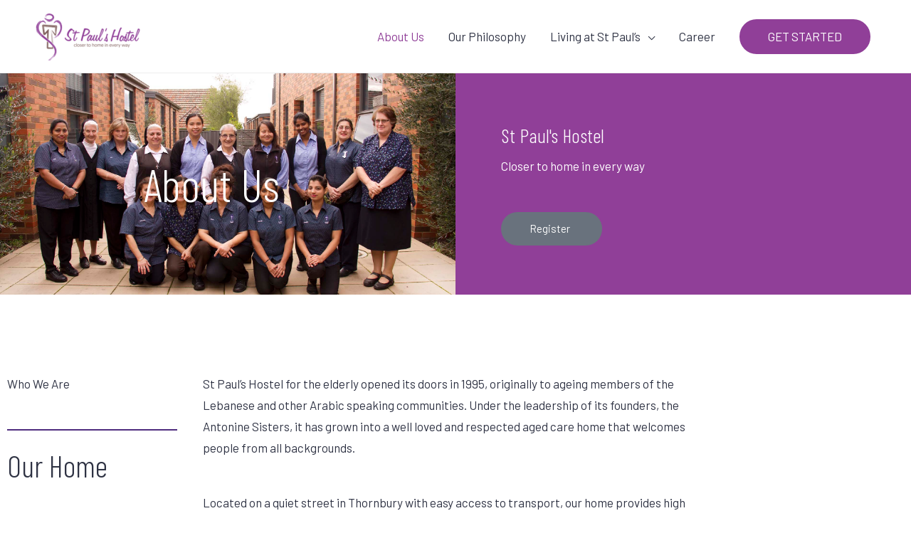

--- FILE ---
content_type: text/css
request_url: https://www.stpaulshostel.org.au/wp-content/uploads/elementor/css/post-766.css?ver=1766992655
body_size: 1517
content:
.elementor-766 .elementor-element.elementor-element-60396409 > .elementor-container > .elementor-column > .elementor-widget-wrap{align-content:center;align-items:center;}.elementor-766 .elementor-element.elementor-element-3ca9a615:not(.elementor-motion-effects-element-type-background) > .elementor-widget-wrap, .elementor-766 .elementor-element.elementor-element-3ca9a615 > .elementor-widget-wrap > .elementor-motion-effects-container > .elementor-motion-effects-layer{background-image:url("https://www.stpaulshostel.org.au/wp-content/uploads/2020/09/about-st-pauls.jpg");background-position:center center;background-repeat:no-repeat;background-size:cover;}.elementor-766 .elementor-element.elementor-element-3ca9a615 > .elementor-element-populated >  .elementor-background-overlay{background-color:#1f2332;opacity:0.75;}.elementor-766 .elementor-element.elementor-element-3ca9a615 > .elementor-element-populated{transition:background 0.3s, border 0.3s, border-radius 0.3s, box-shadow 0.3s;padding:100px 0px 100px 0px;}.elementor-766 .elementor-element.elementor-element-3ca9a615 > .elementor-element-populated > .elementor-background-overlay{transition:background 0.3s, border-radius 0.3s, opacity 0.3s;}.elementor-766 .elementor-element.elementor-element-6e0b93f6 .elementor-heading-title{color:#ffffff;}.elementor-766 .elementor-element.elementor-element-52721819:not(.elementor-motion-effects-element-type-background) > .elementor-widget-wrap, .elementor-766 .elementor-element.elementor-element-52721819 > .elementor-widget-wrap > .elementor-motion-effects-container > .elementor-motion-effects-layer{background-color:#903F98;}.elementor-766 .elementor-element.elementor-element-52721819 > .elementor-element-populated{transition:background 0.3s, border 0.3s, border-radius 0.3s, box-shadow 0.3s;padding:10% 10% 10% 10%;}.elementor-766 .elementor-element.elementor-element-52721819 > .elementor-element-populated > .elementor-background-overlay{transition:background 0.3s, border-radius 0.3s, opacity 0.3s;}.elementor-766 .elementor-element.elementor-element-20d4208f .uael-infobox, .elementor-766 .elementor-element.elementor-element-20d4208f .uael-separator-parent{text-align:left;}.elementor-766 .elementor-element.elementor-element-20d4208f .elementor-button .elementor-align-icon-right,.elementor-766 .elementor-element.elementor-element-20d4208f .uael-infobox-link-icon-after{margin-left:5px;}.elementor-766 .elementor-element.elementor-element-20d4208f .elementor-button .elementor-align-icon-left, .elementor-766 .elementor-element.elementor-element-20d4208f .uael-infobox-link-icon-before{margin-right:5px;}.elementor-766 .elementor-element.elementor-element-20d4208f .elementor-button{border-style:solid;}.elementor-766 .elementor-element.elementor-element-20d4208f a.elementor-button:hover, .elementor-766 .elementor-element.elementor-element-20d4208f .elementor-button:hover{border-color:#ffffff;}.elementor-766 .elementor-element.elementor-element-20d4208f .uael-infobox-title{text-transform:capitalize;color:#ffffff;margin:0px 0px 10px 0px;}.elementor-766 .elementor-element.elementor-element-20d4208f .uael-infobox-text{color:#ffffff;margin:0px 0px 0px 0px;}.elementor-766 .elementor-element.elementor-element-20d4208f .uael-infobox-cta-link-style, .elementor-766 .elementor-element.elementor-element-20d4208f .uael-button-wrapper{margin:50px 0px 0px 0px;}.elementor-766 .elementor-element.elementor-element-adecb19 > .elementor-container > .elementor-column > .elementor-widget-wrap{align-content:flex-start;align-items:flex-start;}.elementor-766 .elementor-element.elementor-element-adecb19{padding:100px 0px 100px 0px;}.elementor-766 .elementor-element.elementor-element-1db3ad58 > .elementor-element-populated{padding:0px 0px 0px 0px;}.elementor-766 .elementor-element.elementor-element-7051932{text-align:start;}.elementor-766 .elementor-element.elementor-element-46291859{--divider-border-style:solid;--divider-color:#4f2d7f;--divider-border-width:2px;}.elementor-766 .elementor-element.elementor-element-46291859 .elementor-divider-separator{width:90%;margin:0 auto;margin-left:0;}.elementor-766 .elementor-element.elementor-element-46291859 .elementor-divider{text-align:left;padding-block-start:2px;padding-block-end:2px;}.elementor-766 .elementor-element.elementor-element-5562e130{text-align:start;}.elementor-766 .elementor-element.elementor-element-21ff457 > .elementor-element-populated{padding:10px 150px 0px 0px;}.elementor-766 .elementor-element.elementor-element-56db5d06{text-align:start;}.elementor-766 .elementor-element.elementor-element-db9d7f0{padding:0px 0px 0px 0px;}.elementor-766 .elementor-element.elementor-element-aac7edd > .elementor-widget-container{padding:0px 0px 40px 0px;}.elementor-766 .elementor-element.elementor-element-aac7edd{text-align:center;}.elementor-766 .elementor-element.elementor-element-42782e8:not(.elementor-motion-effects-element-type-background) > .elementor-widget-wrap, .elementor-766 .elementor-element.elementor-element-42782e8 > .elementor-widget-wrap > .elementor-motion-effects-container > .elementor-motion-effects-layer{background-color:rgba(229,235,239,0.3);}.elementor-766 .elementor-element.elementor-element-42782e8 > .elementor-element-populated{transition:background 0.3s, border 0.3s, border-radius 0.3s, box-shadow 0.3s;padding:60px 40px 60px 40px;}.elementor-766 .elementor-element.elementor-element-42782e8 > .elementor-element-populated > .elementor-background-overlay{transition:background 0.3s, border-radius 0.3s, opacity 0.3s;}.elementor-766 .elementor-element.elementor-element-1e6b2829 .elementor-image-box-wrapper{text-align:center;}.elementor-766 .elementor-element.elementor-element-1e6b2829 .elementor-image-box-title{margin-bottom:0px;}.elementor-766 .elementor-element.elementor-element-2b469858 > .elementor-widget-container{padding:0px 0px 0px 0px;}.elementor-766 .elementor-element.elementor-element-2b469858{text-align:center;}.elementor-766 .elementor-element.elementor-element-48bb3d4f{--grid-template-columns:repeat(0, auto);--icon-size:16px;--grid-column-gap:5px;--grid-row-gap:0px;}.elementor-766 .elementor-element.elementor-element-48bb3d4f .elementor-widget-container{text-align:center;}.elementor-766 .elementor-element.elementor-element-48bb3d4f .elementor-social-icon{background-color:rgba(0,0,0,0);}.elementor-766 .elementor-element.elementor-element-48bb3d4f .elementor-social-icon i{color:rgba(31,35,50,0.5);}.elementor-766 .elementor-element.elementor-element-48bb3d4f .elementor-social-icon svg{fill:rgba(31,35,50,0.5);}.elementor-766 .elementor-element.elementor-element-48bb3d4f .elementor-social-icon:hover i{color:#4f2d7f;}.elementor-766 .elementor-element.elementor-element-48bb3d4f .elementor-social-icon:hover svg{fill:#4f2d7f;}.elementor-766 .elementor-element.elementor-element-0bb6ce5:not(.elementor-motion-effects-element-type-background) > .elementor-widget-wrap, .elementor-766 .elementor-element.elementor-element-0bb6ce5 > .elementor-widget-wrap > .elementor-motion-effects-container > .elementor-motion-effects-layer{background-color:#ffffff;}.elementor-766 .elementor-element.elementor-element-0bb6ce5 > .elementor-element-populated{transition:background 0.3s, border 0.3s, border-radius 0.3s, box-shadow 0.3s;padding:60px 40px 60px 40px;}.elementor-766 .elementor-element.elementor-element-0bb6ce5 > .elementor-element-populated > .elementor-background-overlay{transition:background 0.3s, border-radius 0.3s, opacity 0.3s;}.elementor-766 .elementor-element.elementor-element-1b6ba6e8 .elementor-image-box-wrapper{text-align:center;}.elementor-766 .elementor-element.elementor-element-1b6ba6e8 .elementor-image-box-title{margin-bottom:0px;}.elementor-766 .elementor-element.elementor-element-bd55883 > .elementor-widget-container{padding:0px 0px 0px 0px;}.elementor-766 .elementor-element.elementor-element-bd55883{text-align:center;}.elementor-766 .elementor-element.elementor-element-0f5fe8e{--grid-template-columns:repeat(0, auto);--icon-size:16px;--grid-column-gap:5px;--grid-row-gap:0px;}.elementor-766 .elementor-element.elementor-element-0f5fe8e .elementor-widget-container{text-align:center;}.elementor-766 .elementor-element.elementor-element-0f5fe8e .elementor-social-icon{background-color:rgba(0,0,0,0);}.elementor-766 .elementor-element.elementor-element-0f5fe8e .elementor-social-icon i{color:rgba(31,35,50,0.5);}.elementor-766 .elementor-element.elementor-element-0f5fe8e .elementor-social-icon svg{fill:rgba(31,35,50,0.5);}.elementor-766 .elementor-element.elementor-element-0f5fe8e .elementor-social-icon:hover i{color:#4f2d7f;}.elementor-766 .elementor-element.elementor-element-0f5fe8e .elementor-social-icon:hover svg{fill:#4f2d7f;}body.elementor-page-766:not(.elementor-motion-effects-element-type-background), body.elementor-page-766 > .elementor-motion-effects-container > .elementor-motion-effects-layer{background-color:#ffffff;}@media(max-width:1024px){.elementor-766 .elementor-element.elementor-element-3ca9a615 > .elementor-element-populated{padding:150px 0px 150px 0px;}.elementor-766 .elementor-element.elementor-element-12e69ce > .elementor-element-populated{padding:0px 50px 0px 50px;}.elementor-766 .elementor-element.elementor-element-52721819 > .elementor-element-populated{padding:50px 50px 50px 50px;}.elementor-766 .elementor-element.elementor-element-adecb19{padding:100px 25px 100px 25px;}.elementor-766 .elementor-element.elementor-element-21ff457 > .elementor-element-populated{padding:0px 0px 0px 0px;}.elementor-766 .elementor-element.elementor-element-017cf59 > .elementor-element-populated{padding:0px 0px 0px 0px;}.elementor-766 .elementor-element.elementor-element-aac7edd > .elementor-widget-container{padding:0px 0px 30px 0px;}.elementor-766 .elementor-element.elementor-element-42782e8 > .elementor-element-populated{padding:20px 20px 20px 20px;}.elementor-766 .elementor-element.elementor-element-0bb6ce5 > .elementor-element-populated{padding:20px 20px 20px 20px;}}@media(max-width:767px){.elementor-766 .elementor-element.elementor-element-3ca9a615 > .elementor-element-populated{padding:40px 0px 40px 0px;}.elementor-766 .elementor-element.elementor-element-12e69ce > .elementor-element-populated{padding:0px 40px 0px 40px;}.elementor-766 .elementor-element.elementor-element-6e0b93f6{text-align:center;}.elementor-766 .elementor-element.elementor-element-52721819 > .elementor-element-populated{padding:40px 40px 40px 40px;}.elementor-766 .elementor-element.elementor-element-20d4208f > .elementor-widget-container{padding:30px 0px 30px 0px;}.elementor-766 .elementor-element.elementor-element-20d4208f .uael-infobox, .elementor-766 .elementor-element.elementor-element-20d4208f .uael-separator-parent{text-align:center;}.elementor-766 .elementor-element.elementor-element-adecb19{padding:50px 20px 50px 20px;}.elementor-766 .elementor-element.elementor-element-7051932{text-align:center;}.elementor-766 .elementor-element.elementor-element-46291859 .elementor-divider{text-align:center;}.elementor-766 .elementor-element.elementor-element-46291859 .elementor-divider-separator{margin:0 auto;margin-center:0;}.elementor-766 .elementor-element.elementor-element-5562e130{text-align:center;}.elementor-766 .elementor-element.elementor-element-21ff457 > .elementor-element-populated{margin:0px 0px 0px 0px;--e-column-margin-right:0px;--e-column-margin-left:0px;padding:0px 0px 0px 0px;}.elementor-766 .elementor-element.elementor-element-56db5d06{text-align:center;}.elementor-766 .elementor-element.elementor-element-db9d7f0{padding:60px 0px 60px 0px;}.elementor-766 .elementor-element.elementor-element-aac7edd > .elementor-widget-container{padding:0px 0px 0px 0px;}.elementor-766 .elementor-element.elementor-element-42782e8 > .elementor-element-populated{padding:30px 30px 30px 30px;}.elementor-766 .elementor-element.elementor-element-0bb6ce5 > .elementor-element-populated{padding:30px 30px 30px 30px;}}@media(min-width:768px){.elementor-766 .elementor-element.elementor-element-45999fd9{width:30%;}.elementor-766 .elementor-element.elementor-element-12e69ce{width:69.969%;}.elementor-766 .elementor-element.elementor-element-bfa69fe{width:25%;}.elementor-766 .elementor-element.elementor-element-21ff457{width:75%;}}@media(max-width:1024px) and (min-width:768px){.elementor-766 .elementor-element.elementor-element-45999fd9{width:100%;}.elementor-766 .elementor-element.elementor-element-12e69ce{width:100%;}}@media(min-width:1025px){.elementor-766 .elementor-element.elementor-element-3ca9a615:not(.elementor-motion-effects-element-type-background) > .elementor-widget-wrap, .elementor-766 .elementor-element.elementor-element-3ca9a615 > .elementor-widget-wrap > .elementor-motion-effects-container > .elementor-motion-effects-layer{background-attachment:scroll;}}

--- FILE ---
content_type: text/css
request_url: https://www.stpaulshostel.org.au/wp-content/uploads/elementor/css/post-602.css?ver=1766986809
body_size: 1430
content:
.elementor-602 .elementor-element.elementor-element-c4c7134:not(.elementor-motion-effects-element-type-background), .elementor-602 .elementor-element.elementor-element-c4c7134 > .elementor-motion-effects-container > .elementor-motion-effects-layer{background-color:#f2f5f7;}.elementor-602 .elementor-element.elementor-element-c4c7134{transition:background 0.3s, border 0.3s, border-radius 0.3s, box-shadow 0.3s;padding:90px 0px 80px 0px;}.elementor-602 .elementor-element.elementor-element-c4c7134 > .elementor-background-overlay{transition:background 0.3s, border-radius 0.3s, opacity 0.3s;}.elementor-602 .elementor-element.elementor-element-75910a1 .elementor-icon-list-items:not(.elementor-inline-items) .elementor-icon-list-item:not(:last-child){padding-block-end:calc(5px/2);}.elementor-602 .elementor-element.elementor-element-75910a1 .elementor-icon-list-items:not(.elementor-inline-items) .elementor-icon-list-item:not(:first-child){margin-block-start:calc(5px/2);}.elementor-602 .elementor-element.elementor-element-75910a1 .elementor-icon-list-items.elementor-inline-items .elementor-icon-list-item{margin-inline:calc(5px/2);}.elementor-602 .elementor-element.elementor-element-75910a1 .elementor-icon-list-items.elementor-inline-items{margin-inline:calc(-5px/2);}.elementor-602 .elementor-element.elementor-element-75910a1 .elementor-icon-list-items.elementor-inline-items .elementor-icon-list-item:after{inset-inline-end:calc(-5px/2);}.elementor-602 .elementor-element.elementor-element-75910a1 .elementor-icon-list-icon i{transition:color 0.3s;}.elementor-602 .elementor-element.elementor-element-75910a1 .elementor-icon-list-icon svg{transition:fill 0.3s;}.elementor-602 .elementor-element.elementor-element-75910a1{--e-icon-list-icon-size:0px;--icon-vertical-offset:0px;}.elementor-602 .elementor-element.elementor-element-75910a1 .elementor-icon-list-icon{padding-inline-end:0px;}.elementor-602 .elementor-element.elementor-element-75910a1 .elementor-icon-list-text{transition:color 0.3s;}.elementor-602 .elementor-element.elementor-element-308b735 .elementor-icon-list-items:not(.elementor-inline-items) .elementor-icon-list-item:not(:last-child){padding-block-end:calc(5px/2);}.elementor-602 .elementor-element.elementor-element-308b735 .elementor-icon-list-items:not(.elementor-inline-items) .elementor-icon-list-item:not(:first-child){margin-block-start:calc(5px/2);}.elementor-602 .elementor-element.elementor-element-308b735 .elementor-icon-list-items.elementor-inline-items .elementor-icon-list-item{margin-inline:calc(5px/2);}.elementor-602 .elementor-element.elementor-element-308b735 .elementor-icon-list-items.elementor-inline-items{margin-inline:calc(-5px/2);}.elementor-602 .elementor-element.elementor-element-308b735 .elementor-icon-list-items.elementor-inline-items .elementor-icon-list-item:after{inset-inline-end:calc(-5px/2);}.elementor-602 .elementor-element.elementor-element-308b735 .elementor-icon-list-icon i{transition:color 0.3s;}.elementor-602 .elementor-element.elementor-element-308b735 .elementor-icon-list-icon svg{transition:fill 0.3s;}.elementor-602 .elementor-element.elementor-element-308b735{--e-icon-list-icon-size:0px;--icon-vertical-offset:0px;}.elementor-602 .elementor-element.elementor-element-308b735 .elementor-icon-list-icon{padding-inline-end:0px;}.elementor-602 .elementor-element.elementor-element-308b735 .elementor-icon-list-text{transition:color 0.3s;}.elementor-602 .elementor-element.elementor-element-933d359 > .elementor-element-populated{margin:0% 0% 0% 0%;--e-column-margin-right:0%;--e-column-margin-left:0%;}.elementor-602 .elementor-element.elementor-element-d15d53d .elementor-icon-list-items:not(.elementor-inline-items) .elementor-icon-list-item:not(:last-child){padding-block-end:calc(5px/2);}.elementor-602 .elementor-element.elementor-element-d15d53d .elementor-icon-list-items:not(.elementor-inline-items) .elementor-icon-list-item:not(:first-child){margin-block-start:calc(5px/2);}.elementor-602 .elementor-element.elementor-element-d15d53d .elementor-icon-list-items.elementor-inline-items .elementor-icon-list-item{margin-inline:calc(5px/2);}.elementor-602 .elementor-element.elementor-element-d15d53d .elementor-icon-list-items.elementor-inline-items{margin-inline:calc(-5px/2);}.elementor-602 .elementor-element.elementor-element-d15d53d .elementor-icon-list-items.elementor-inline-items .elementor-icon-list-item:after{inset-inline-end:calc(-5px/2);}.elementor-602 .elementor-element.elementor-element-d15d53d .elementor-icon-list-icon i{transition:color 0.3s;}.elementor-602 .elementor-element.elementor-element-d15d53d .elementor-icon-list-icon svg{transition:fill 0.3s;}.elementor-602 .elementor-element.elementor-element-d15d53d{--e-icon-list-icon-size:0px;--icon-vertical-offset:0px;}.elementor-602 .elementor-element.elementor-element-d15d53d .elementor-icon-list-icon{padding-inline-end:0px;}.elementor-602 .elementor-element.elementor-element-d15d53d .elementor-icon-list-text{transition:color 0.3s;}.elementor-602 .elementor-element.elementor-element-033a1ef > .elementor-element-populated{margin:0% 0% 0% 10%;--e-column-margin-right:0%;--e-column-margin-left:10%;}.elementor-602 .elementor-element.elementor-element-3b582a8{--grid-template-columns:repeat(0, auto);--icon-size:14px;--grid-column-gap:10px;--grid-row-gap:0px;}.elementor-602 .elementor-element.elementor-element-3b582a8 .elementor-widget-container{text-align:left;}.elementor-602 .elementor-element.elementor-element-3b582a8 .elementor-social-icon{background-color:rgba(79,45,127,0.2);--icon-padding:0.9em;}.elementor-602 .elementor-element.elementor-element-3b582a8 .elementor-social-icon i{color:#2e3243;}.elementor-602 .elementor-element.elementor-element-3b582a8 .elementor-social-icon svg{fill:#2e3243;}.elementor-602 .elementor-element.elementor-element-3b582a8 .elementor-social-icon:hover{background-color:#4f2d7f;}.elementor-602 .elementor-element.elementor-element-3b582a8 .elementor-social-icon:hover i{color:#ffffff;}.elementor-602 .elementor-element.elementor-element-3b582a8 .elementor-social-icon:hover svg{fill:#ffffff;}.elementor-602 .elementor-element.elementor-element-3a481af > .elementor-widget-container{margin:30px 0px 0px 0px;}.elementor-602 .elementor-element.elementor-element-3a481af .uael-heading{margin:0px 0px 0px 0px;}.elementor-602 .elementor-element.elementor-element-3a481af .uael-subheading{margin:0px 0px 0px 0px;}.elementor-602 .elementor-element.elementor-element-d9a643e:not(.elementor-motion-effects-element-type-background), .elementor-602 .elementor-element.elementor-element-d9a643e > .elementor-motion-effects-container > .elementor-motion-effects-layer{background-color:#4f2d7f;}.elementor-602 .elementor-element.elementor-element-d9a643e{transition:background 0.3s, border 0.3s, border-radius 0.3s, box-shadow 0.3s;padding:35px 20px 35px 20px;}.elementor-602 .elementor-element.elementor-element-d9a643e > .elementor-background-overlay{transition:background 0.3s, border-radius 0.3s, opacity 0.3s;}.elementor-602 .elementor-element.elementor-element-447515a .hfe-copyright-wrapper{text-align:left;}.elementor-602 .elementor-element.elementor-element-447515a .hfe-copyright-wrapper a, .elementor-602 .elementor-element.elementor-element-447515a .hfe-copyright-wrapper{color:rgba(255,255,255,0.5);}.elementor-602 .elementor-element.elementor-element-3ec30e2 .hfe-copyright-wrapper{text-align:right;}.elementor-602 .elementor-element.elementor-element-3ec30e2 .hfe-copyright-wrapper a, .elementor-602 .elementor-element.elementor-element-3ec30e2 .hfe-copyright-wrapper{color:rgba(255,255,255,0.5);}.elementor-602 .elementor-element.elementor-element-165fa39:not(.elementor-motion-effects-element-type-background), .elementor-602 .elementor-element.elementor-element-165fa39 > .elementor-motion-effects-container > .elementor-motion-effects-layer{background-color:#FFFFFF;}.elementor-602 .elementor-element.elementor-element-165fa39{transition:background 0.3s, border 0.3s, border-radius 0.3s, box-shadow 0.3s;z-index:20;}.elementor-602 .elementor-element.elementor-element-165fa39 > .elementor-background-overlay{transition:background 0.3s, border-radius 0.3s, opacity 0.3s;}.elementor-602 .elementor-element.elementor-element-43efc92 .elementor-button{background-color:#903F98;}.elementor-602 .elementor-element.elementor-element-43efc92 .elementor-button:hover, .elementor-602 .elementor-element.elementor-element-43efc92 .elementor-button:focus{color:#FFFFFF;}.elementor-602 .elementor-element.elementor-element-43efc92 .elementor-button:hover svg, .elementor-602 .elementor-element.elementor-element-43efc92 .elementor-button:focus svg{fill:#FFFFFF;}.elementor-602 .elementor-element.elementor-element-f9a9a9c{z-index:20;}.elementor-602 .elementor-element.elementor-element-28c064d .elementor-button{background-color:#903F98;fill:#FFFFFF;color:#FFFFFF;}.elementor-602 .elementor-element.elementor-element-28c064d > .elementor-widget-container{border-radius:0px 0px 0px 0px;}.elementor-602 .elementor-element.elementor-element-28c064d .elementor-button-content-wrapper{flex-direction:row-reverse;}@media(max-width:1024px) and (min-width:768px){.elementor-602 .elementor-element.elementor-element-9fbd85a{width:25%;}.elementor-602 .elementor-element.elementor-element-f739b63{width:25%;}.elementor-602 .elementor-element.elementor-element-933d359{width:25%;}.elementor-602 .elementor-element.elementor-element-033a1ef{width:100%;}}@media(max-width:1024px){.elementor-602 .elementor-element.elementor-element-c4c7134{padding:30px 20px 30px 20px;}.elementor-602 .elementor-element.elementor-element-033a1ef > .elementor-element-populated{margin:0px 0px 0px 0px;--e-column-margin-right:0px;--e-column-margin-left:0px;}.elementor-602 .elementor-element.elementor-element-7a6c295{text-align:center;}.elementor-602 .elementor-element.elementor-element-3b582a8 .elementor-widget-container{text-align:center;}.elementor-602 .elementor-element.elementor-element-3b582a8 .elementor-social-icon{--icon-padding:0.5em;}.elementor-602 .elementor-element.elementor-element-3a481af .uael-heading,.elementor-602 .elementor-element.elementor-element-3a481af .uael-sub-heading, .elementor-602 .elementor-element.elementor-element-3a481af .uael-sub-heading *,.elementor-602 .elementor-element.elementor-element-3a481af .uael-subheading, .elementor-602 .elementor-element.elementor-element-3a481af .uael-subheading *, .elementor-602 .elementor-element.elementor-element-3a481af .uael-separator-parent{text-align:center;}.elementor-602 .elementor-element.elementor-element-3a481af > .elementor-widget-container{padding:12px 0px 0px 0px;}}@media(max-width:767px){.elementor-602 .elementor-element.elementor-element-c4c7134{padding:30px 20px 20px 20px;}.elementor-602 .elementor-element.elementor-element-d8b16b1 > .elementor-element-populated{padding:0px 0px 0px 0px;}.elementor-602 .elementor-element.elementor-element-9fbd85a{width:50%;}.elementor-602 .elementor-element.elementor-element-f739b63{width:50%;}.elementor-602 .elementor-element.elementor-element-f739b63 > .elementor-element-populated{margin:0px 0px 0px 0px;--e-column-margin-right:0px;--e-column-margin-left:0px;}.elementor-602 .elementor-element.elementor-element-933d359{width:100%;}.elementor-602 .elementor-element.elementor-element-933d359 > .elementor-element-populated{margin:30px 0px 0px 0px;--e-column-margin-right:0px;--e-column-margin-left:0px;}.elementor-602 .elementor-element.elementor-element-033a1ef > .elementor-element-populated{margin:30px 0px 0px 0px;--e-column-margin-right:0px;--e-column-margin-left:0px;}.elementor-602 .elementor-element.elementor-element-7a6c295{text-align:center;}.elementor-602 .elementor-element.elementor-element-d9a643e{margin-top:0px;margin-bottom:150px;padding:20px 0px 20px 0px;}.elementor-602 .elementor-element.elementor-element-447515a .hfe-copyright-wrapper{text-align:center;}.elementor-602 .elementor-element.elementor-element-3ec30e2 .hfe-copyright-wrapper{text-align:center;}.elementor-602 .elementor-element.elementor-element-165fa39{margin-top:0px;margin-bottom:0px;padding:0px 0px 0px 0px;}}/* Start custom CSS for section, class: .elementor-element-165fa39 */.elementor-602 .elementor-element.elementor-element-165fa39 {
    position: fixed;
    bottom: 0;
    width: 100%;
}/* End custom CSS */
/* Start custom CSS for button, class: .elementor-element-28c064d */.elementor-602 .elementor-element.elementor-element-28c064d {
    border: none;
}/* End custom CSS */
/* Start custom CSS for section, class: .elementor-element-f9a9a9c */.elementor-602 .elementor-element.elementor-element-f9a9a9c {
    position: fixed;
    top: 40%;
    right: 0;
}/* End custom CSS */

--- FILE ---
content_type: text/css
request_url: https://www.stpaulshostel.org.au/wp-content/themes/easy-group/style.css?ver=2.0
body_size: 727
content:
/**
Theme Name: Easy Group Child Themes 
Author: Abd Hannan - Team Easy
Author URI: https://teameasy.com.au
Description: Astra is the fastest, fully customizable & beautiful theme suitable for blogs, personal portfolios, and business websites. It is very lightweight (less than 50KB on front end) and offers unparalleled speed. Built with SEO in mind, Astra comes with schema.org code integrated so search engines will love your site. Astra offers plenty of sidebar options and widget areas giving you a full control for customizations. Furthermore, we have included special features and templates so feel free to choose any of your favorite page builder plugin to create pages flexibly. Some of the other features: # WooCommerce Ready # Responsive # Compatible with major plugins # Translation Ready # Extendible with premium addons # Regularly updated # Designed, Developed, Maintained & Supported by Brainstorm Force. Looking for a perfect base theme? Look no further. Astra is fast, fully customizable, and beautiful theme!
Version: 2.0
License: GNU General Public License v2 or later
License URI: http://www.gnu.org/licenses/gpl-2.0.html
Text Domain: easy-group-child-themes
Template: astra
*/